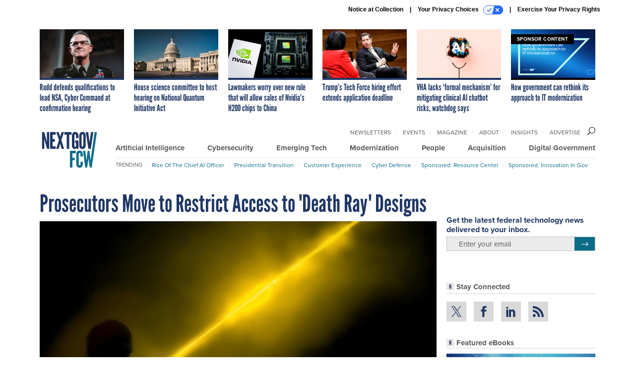

--- FILE ---
content_type: text/html; charset=utf-8
request_url: https://www.google.com/recaptcha/api2/anchor?ar=1&k=6LdOl7YqAAAAABKtsfQAMJd68i9_0s1IP1QM3v7N&co=aHR0cHM6Ly93d3cubmV4dGdvdi5jb206NDQz&hl=en&v=PoyoqOPhxBO7pBk68S4YbpHZ&size=normal&anchor-ms=20000&execute-ms=30000&cb=st7ge4lljzii
body_size: 49205
content:
<!DOCTYPE HTML><html dir="ltr" lang="en"><head><meta http-equiv="Content-Type" content="text/html; charset=UTF-8">
<meta http-equiv="X-UA-Compatible" content="IE=edge">
<title>reCAPTCHA</title>
<style type="text/css">
/* cyrillic-ext */
@font-face {
  font-family: 'Roboto';
  font-style: normal;
  font-weight: 400;
  font-stretch: 100%;
  src: url(//fonts.gstatic.com/s/roboto/v48/KFO7CnqEu92Fr1ME7kSn66aGLdTylUAMa3GUBHMdazTgWw.woff2) format('woff2');
  unicode-range: U+0460-052F, U+1C80-1C8A, U+20B4, U+2DE0-2DFF, U+A640-A69F, U+FE2E-FE2F;
}
/* cyrillic */
@font-face {
  font-family: 'Roboto';
  font-style: normal;
  font-weight: 400;
  font-stretch: 100%;
  src: url(//fonts.gstatic.com/s/roboto/v48/KFO7CnqEu92Fr1ME7kSn66aGLdTylUAMa3iUBHMdazTgWw.woff2) format('woff2');
  unicode-range: U+0301, U+0400-045F, U+0490-0491, U+04B0-04B1, U+2116;
}
/* greek-ext */
@font-face {
  font-family: 'Roboto';
  font-style: normal;
  font-weight: 400;
  font-stretch: 100%;
  src: url(//fonts.gstatic.com/s/roboto/v48/KFO7CnqEu92Fr1ME7kSn66aGLdTylUAMa3CUBHMdazTgWw.woff2) format('woff2');
  unicode-range: U+1F00-1FFF;
}
/* greek */
@font-face {
  font-family: 'Roboto';
  font-style: normal;
  font-weight: 400;
  font-stretch: 100%;
  src: url(//fonts.gstatic.com/s/roboto/v48/KFO7CnqEu92Fr1ME7kSn66aGLdTylUAMa3-UBHMdazTgWw.woff2) format('woff2');
  unicode-range: U+0370-0377, U+037A-037F, U+0384-038A, U+038C, U+038E-03A1, U+03A3-03FF;
}
/* math */
@font-face {
  font-family: 'Roboto';
  font-style: normal;
  font-weight: 400;
  font-stretch: 100%;
  src: url(//fonts.gstatic.com/s/roboto/v48/KFO7CnqEu92Fr1ME7kSn66aGLdTylUAMawCUBHMdazTgWw.woff2) format('woff2');
  unicode-range: U+0302-0303, U+0305, U+0307-0308, U+0310, U+0312, U+0315, U+031A, U+0326-0327, U+032C, U+032F-0330, U+0332-0333, U+0338, U+033A, U+0346, U+034D, U+0391-03A1, U+03A3-03A9, U+03B1-03C9, U+03D1, U+03D5-03D6, U+03F0-03F1, U+03F4-03F5, U+2016-2017, U+2034-2038, U+203C, U+2040, U+2043, U+2047, U+2050, U+2057, U+205F, U+2070-2071, U+2074-208E, U+2090-209C, U+20D0-20DC, U+20E1, U+20E5-20EF, U+2100-2112, U+2114-2115, U+2117-2121, U+2123-214F, U+2190, U+2192, U+2194-21AE, U+21B0-21E5, U+21F1-21F2, U+21F4-2211, U+2213-2214, U+2216-22FF, U+2308-230B, U+2310, U+2319, U+231C-2321, U+2336-237A, U+237C, U+2395, U+239B-23B7, U+23D0, U+23DC-23E1, U+2474-2475, U+25AF, U+25B3, U+25B7, U+25BD, U+25C1, U+25CA, U+25CC, U+25FB, U+266D-266F, U+27C0-27FF, U+2900-2AFF, U+2B0E-2B11, U+2B30-2B4C, U+2BFE, U+3030, U+FF5B, U+FF5D, U+1D400-1D7FF, U+1EE00-1EEFF;
}
/* symbols */
@font-face {
  font-family: 'Roboto';
  font-style: normal;
  font-weight: 400;
  font-stretch: 100%;
  src: url(//fonts.gstatic.com/s/roboto/v48/KFO7CnqEu92Fr1ME7kSn66aGLdTylUAMaxKUBHMdazTgWw.woff2) format('woff2');
  unicode-range: U+0001-000C, U+000E-001F, U+007F-009F, U+20DD-20E0, U+20E2-20E4, U+2150-218F, U+2190, U+2192, U+2194-2199, U+21AF, U+21E6-21F0, U+21F3, U+2218-2219, U+2299, U+22C4-22C6, U+2300-243F, U+2440-244A, U+2460-24FF, U+25A0-27BF, U+2800-28FF, U+2921-2922, U+2981, U+29BF, U+29EB, U+2B00-2BFF, U+4DC0-4DFF, U+FFF9-FFFB, U+10140-1018E, U+10190-1019C, U+101A0, U+101D0-101FD, U+102E0-102FB, U+10E60-10E7E, U+1D2C0-1D2D3, U+1D2E0-1D37F, U+1F000-1F0FF, U+1F100-1F1AD, U+1F1E6-1F1FF, U+1F30D-1F30F, U+1F315, U+1F31C, U+1F31E, U+1F320-1F32C, U+1F336, U+1F378, U+1F37D, U+1F382, U+1F393-1F39F, U+1F3A7-1F3A8, U+1F3AC-1F3AF, U+1F3C2, U+1F3C4-1F3C6, U+1F3CA-1F3CE, U+1F3D4-1F3E0, U+1F3ED, U+1F3F1-1F3F3, U+1F3F5-1F3F7, U+1F408, U+1F415, U+1F41F, U+1F426, U+1F43F, U+1F441-1F442, U+1F444, U+1F446-1F449, U+1F44C-1F44E, U+1F453, U+1F46A, U+1F47D, U+1F4A3, U+1F4B0, U+1F4B3, U+1F4B9, U+1F4BB, U+1F4BF, U+1F4C8-1F4CB, U+1F4D6, U+1F4DA, U+1F4DF, U+1F4E3-1F4E6, U+1F4EA-1F4ED, U+1F4F7, U+1F4F9-1F4FB, U+1F4FD-1F4FE, U+1F503, U+1F507-1F50B, U+1F50D, U+1F512-1F513, U+1F53E-1F54A, U+1F54F-1F5FA, U+1F610, U+1F650-1F67F, U+1F687, U+1F68D, U+1F691, U+1F694, U+1F698, U+1F6AD, U+1F6B2, U+1F6B9-1F6BA, U+1F6BC, U+1F6C6-1F6CF, U+1F6D3-1F6D7, U+1F6E0-1F6EA, U+1F6F0-1F6F3, U+1F6F7-1F6FC, U+1F700-1F7FF, U+1F800-1F80B, U+1F810-1F847, U+1F850-1F859, U+1F860-1F887, U+1F890-1F8AD, U+1F8B0-1F8BB, U+1F8C0-1F8C1, U+1F900-1F90B, U+1F93B, U+1F946, U+1F984, U+1F996, U+1F9E9, U+1FA00-1FA6F, U+1FA70-1FA7C, U+1FA80-1FA89, U+1FA8F-1FAC6, U+1FACE-1FADC, U+1FADF-1FAE9, U+1FAF0-1FAF8, U+1FB00-1FBFF;
}
/* vietnamese */
@font-face {
  font-family: 'Roboto';
  font-style: normal;
  font-weight: 400;
  font-stretch: 100%;
  src: url(//fonts.gstatic.com/s/roboto/v48/KFO7CnqEu92Fr1ME7kSn66aGLdTylUAMa3OUBHMdazTgWw.woff2) format('woff2');
  unicode-range: U+0102-0103, U+0110-0111, U+0128-0129, U+0168-0169, U+01A0-01A1, U+01AF-01B0, U+0300-0301, U+0303-0304, U+0308-0309, U+0323, U+0329, U+1EA0-1EF9, U+20AB;
}
/* latin-ext */
@font-face {
  font-family: 'Roboto';
  font-style: normal;
  font-weight: 400;
  font-stretch: 100%;
  src: url(//fonts.gstatic.com/s/roboto/v48/KFO7CnqEu92Fr1ME7kSn66aGLdTylUAMa3KUBHMdazTgWw.woff2) format('woff2');
  unicode-range: U+0100-02BA, U+02BD-02C5, U+02C7-02CC, U+02CE-02D7, U+02DD-02FF, U+0304, U+0308, U+0329, U+1D00-1DBF, U+1E00-1E9F, U+1EF2-1EFF, U+2020, U+20A0-20AB, U+20AD-20C0, U+2113, U+2C60-2C7F, U+A720-A7FF;
}
/* latin */
@font-face {
  font-family: 'Roboto';
  font-style: normal;
  font-weight: 400;
  font-stretch: 100%;
  src: url(//fonts.gstatic.com/s/roboto/v48/KFO7CnqEu92Fr1ME7kSn66aGLdTylUAMa3yUBHMdazQ.woff2) format('woff2');
  unicode-range: U+0000-00FF, U+0131, U+0152-0153, U+02BB-02BC, U+02C6, U+02DA, U+02DC, U+0304, U+0308, U+0329, U+2000-206F, U+20AC, U+2122, U+2191, U+2193, U+2212, U+2215, U+FEFF, U+FFFD;
}
/* cyrillic-ext */
@font-face {
  font-family: 'Roboto';
  font-style: normal;
  font-weight: 500;
  font-stretch: 100%;
  src: url(//fonts.gstatic.com/s/roboto/v48/KFO7CnqEu92Fr1ME7kSn66aGLdTylUAMa3GUBHMdazTgWw.woff2) format('woff2');
  unicode-range: U+0460-052F, U+1C80-1C8A, U+20B4, U+2DE0-2DFF, U+A640-A69F, U+FE2E-FE2F;
}
/* cyrillic */
@font-face {
  font-family: 'Roboto';
  font-style: normal;
  font-weight: 500;
  font-stretch: 100%;
  src: url(//fonts.gstatic.com/s/roboto/v48/KFO7CnqEu92Fr1ME7kSn66aGLdTylUAMa3iUBHMdazTgWw.woff2) format('woff2');
  unicode-range: U+0301, U+0400-045F, U+0490-0491, U+04B0-04B1, U+2116;
}
/* greek-ext */
@font-face {
  font-family: 'Roboto';
  font-style: normal;
  font-weight: 500;
  font-stretch: 100%;
  src: url(//fonts.gstatic.com/s/roboto/v48/KFO7CnqEu92Fr1ME7kSn66aGLdTylUAMa3CUBHMdazTgWw.woff2) format('woff2');
  unicode-range: U+1F00-1FFF;
}
/* greek */
@font-face {
  font-family: 'Roboto';
  font-style: normal;
  font-weight: 500;
  font-stretch: 100%;
  src: url(//fonts.gstatic.com/s/roboto/v48/KFO7CnqEu92Fr1ME7kSn66aGLdTylUAMa3-UBHMdazTgWw.woff2) format('woff2');
  unicode-range: U+0370-0377, U+037A-037F, U+0384-038A, U+038C, U+038E-03A1, U+03A3-03FF;
}
/* math */
@font-face {
  font-family: 'Roboto';
  font-style: normal;
  font-weight: 500;
  font-stretch: 100%;
  src: url(//fonts.gstatic.com/s/roboto/v48/KFO7CnqEu92Fr1ME7kSn66aGLdTylUAMawCUBHMdazTgWw.woff2) format('woff2');
  unicode-range: U+0302-0303, U+0305, U+0307-0308, U+0310, U+0312, U+0315, U+031A, U+0326-0327, U+032C, U+032F-0330, U+0332-0333, U+0338, U+033A, U+0346, U+034D, U+0391-03A1, U+03A3-03A9, U+03B1-03C9, U+03D1, U+03D5-03D6, U+03F0-03F1, U+03F4-03F5, U+2016-2017, U+2034-2038, U+203C, U+2040, U+2043, U+2047, U+2050, U+2057, U+205F, U+2070-2071, U+2074-208E, U+2090-209C, U+20D0-20DC, U+20E1, U+20E5-20EF, U+2100-2112, U+2114-2115, U+2117-2121, U+2123-214F, U+2190, U+2192, U+2194-21AE, U+21B0-21E5, U+21F1-21F2, U+21F4-2211, U+2213-2214, U+2216-22FF, U+2308-230B, U+2310, U+2319, U+231C-2321, U+2336-237A, U+237C, U+2395, U+239B-23B7, U+23D0, U+23DC-23E1, U+2474-2475, U+25AF, U+25B3, U+25B7, U+25BD, U+25C1, U+25CA, U+25CC, U+25FB, U+266D-266F, U+27C0-27FF, U+2900-2AFF, U+2B0E-2B11, U+2B30-2B4C, U+2BFE, U+3030, U+FF5B, U+FF5D, U+1D400-1D7FF, U+1EE00-1EEFF;
}
/* symbols */
@font-face {
  font-family: 'Roboto';
  font-style: normal;
  font-weight: 500;
  font-stretch: 100%;
  src: url(//fonts.gstatic.com/s/roboto/v48/KFO7CnqEu92Fr1ME7kSn66aGLdTylUAMaxKUBHMdazTgWw.woff2) format('woff2');
  unicode-range: U+0001-000C, U+000E-001F, U+007F-009F, U+20DD-20E0, U+20E2-20E4, U+2150-218F, U+2190, U+2192, U+2194-2199, U+21AF, U+21E6-21F0, U+21F3, U+2218-2219, U+2299, U+22C4-22C6, U+2300-243F, U+2440-244A, U+2460-24FF, U+25A0-27BF, U+2800-28FF, U+2921-2922, U+2981, U+29BF, U+29EB, U+2B00-2BFF, U+4DC0-4DFF, U+FFF9-FFFB, U+10140-1018E, U+10190-1019C, U+101A0, U+101D0-101FD, U+102E0-102FB, U+10E60-10E7E, U+1D2C0-1D2D3, U+1D2E0-1D37F, U+1F000-1F0FF, U+1F100-1F1AD, U+1F1E6-1F1FF, U+1F30D-1F30F, U+1F315, U+1F31C, U+1F31E, U+1F320-1F32C, U+1F336, U+1F378, U+1F37D, U+1F382, U+1F393-1F39F, U+1F3A7-1F3A8, U+1F3AC-1F3AF, U+1F3C2, U+1F3C4-1F3C6, U+1F3CA-1F3CE, U+1F3D4-1F3E0, U+1F3ED, U+1F3F1-1F3F3, U+1F3F5-1F3F7, U+1F408, U+1F415, U+1F41F, U+1F426, U+1F43F, U+1F441-1F442, U+1F444, U+1F446-1F449, U+1F44C-1F44E, U+1F453, U+1F46A, U+1F47D, U+1F4A3, U+1F4B0, U+1F4B3, U+1F4B9, U+1F4BB, U+1F4BF, U+1F4C8-1F4CB, U+1F4D6, U+1F4DA, U+1F4DF, U+1F4E3-1F4E6, U+1F4EA-1F4ED, U+1F4F7, U+1F4F9-1F4FB, U+1F4FD-1F4FE, U+1F503, U+1F507-1F50B, U+1F50D, U+1F512-1F513, U+1F53E-1F54A, U+1F54F-1F5FA, U+1F610, U+1F650-1F67F, U+1F687, U+1F68D, U+1F691, U+1F694, U+1F698, U+1F6AD, U+1F6B2, U+1F6B9-1F6BA, U+1F6BC, U+1F6C6-1F6CF, U+1F6D3-1F6D7, U+1F6E0-1F6EA, U+1F6F0-1F6F3, U+1F6F7-1F6FC, U+1F700-1F7FF, U+1F800-1F80B, U+1F810-1F847, U+1F850-1F859, U+1F860-1F887, U+1F890-1F8AD, U+1F8B0-1F8BB, U+1F8C0-1F8C1, U+1F900-1F90B, U+1F93B, U+1F946, U+1F984, U+1F996, U+1F9E9, U+1FA00-1FA6F, U+1FA70-1FA7C, U+1FA80-1FA89, U+1FA8F-1FAC6, U+1FACE-1FADC, U+1FADF-1FAE9, U+1FAF0-1FAF8, U+1FB00-1FBFF;
}
/* vietnamese */
@font-face {
  font-family: 'Roboto';
  font-style: normal;
  font-weight: 500;
  font-stretch: 100%;
  src: url(//fonts.gstatic.com/s/roboto/v48/KFO7CnqEu92Fr1ME7kSn66aGLdTylUAMa3OUBHMdazTgWw.woff2) format('woff2');
  unicode-range: U+0102-0103, U+0110-0111, U+0128-0129, U+0168-0169, U+01A0-01A1, U+01AF-01B0, U+0300-0301, U+0303-0304, U+0308-0309, U+0323, U+0329, U+1EA0-1EF9, U+20AB;
}
/* latin-ext */
@font-face {
  font-family: 'Roboto';
  font-style: normal;
  font-weight: 500;
  font-stretch: 100%;
  src: url(//fonts.gstatic.com/s/roboto/v48/KFO7CnqEu92Fr1ME7kSn66aGLdTylUAMa3KUBHMdazTgWw.woff2) format('woff2');
  unicode-range: U+0100-02BA, U+02BD-02C5, U+02C7-02CC, U+02CE-02D7, U+02DD-02FF, U+0304, U+0308, U+0329, U+1D00-1DBF, U+1E00-1E9F, U+1EF2-1EFF, U+2020, U+20A0-20AB, U+20AD-20C0, U+2113, U+2C60-2C7F, U+A720-A7FF;
}
/* latin */
@font-face {
  font-family: 'Roboto';
  font-style: normal;
  font-weight: 500;
  font-stretch: 100%;
  src: url(//fonts.gstatic.com/s/roboto/v48/KFO7CnqEu92Fr1ME7kSn66aGLdTylUAMa3yUBHMdazQ.woff2) format('woff2');
  unicode-range: U+0000-00FF, U+0131, U+0152-0153, U+02BB-02BC, U+02C6, U+02DA, U+02DC, U+0304, U+0308, U+0329, U+2000-206F, U+20AC, U+2122, U+2191, U+2193, U+2212, U+2215, U+FEFF, U+FFFD;
}
/* cyrillic-ext */
@font-face {
  font-family: 'Roboto';
  font-style: normal;
  font-weight: 900;
  font-stretch: 100%;
  src: url(//fonts.gstatic.com/s/roboto/v48/KFO7CnqEu92Fr1ME7kSn66aGLdTylUAMa3GUBHMdazTgWw.woff2) format('woff2');
  unicode-range: U+0460-052F, U+1C80-1C8A, U+20B4, U+2DE0-2DFF, U+A640-A69F, U+FE2E-FE2F;
}
/* cyrillic */
@font-face {
  font-family: 'Roboto';
  font-style: normal;
  font-weight: 900;
  font-stretch: 100%;
  src: url(//fonts.gstatic.com/s/roboto/v48/KFO7CnqEu92Fr1ME7kSn66aGLdTylUAMa3iUBHMdazTgWw.woff2) format('woff2');
  unicode-range: U+0301, U+0400-045F, U+0490-0491, U+04B0-04B1, U+2116;
}
/* greek-ext */
@font-face {
  font-family: 'Roboto';
  font-style: normal;
  font-weight: 900;
  font-stretch: 100%;
  src: url(//fonts.gstatic.com/s/roboto/v48/KFO7CnqEu92Fr1ME7kSn66aGLdTylUAMa3CUBHMdazTgWw.woff2) format('woff2');
  unicode-range: U+1F00-1FFF;
}
/* greek */
@font-face {
  font-family: 'Roboto';
  font-style: normal;
  font-weight: 900;
  font-stretch: 100%;
  src: url(//fonts.gstatic.com/s/roboto/v48/KFO7CnqEu92Fr1ME7kSn66aGLdTylUAMa3-UBHMdazTgWw.woff2) format('woff2');
  unicode-range: U+0370-0377, U+037A-037F, U+0384-038A, U+038C, U+038E-03A1, U+03A3-03FF;
}
/* math */
@font-face {
  font-family: 'Roboto';
  font-style: normal;
  font-weight: 900;
  font-stretch: 100%;
  src: url(//fonts.gstatic.com/s/roboto/v48/KFO7CnqEu92Fr1ME7kSn66aGLdTylUAMawCUBHMdazTgWw.woff2) format('woff2');
  unicode-range: U+0302-0303, U+0305, U+0307-0308, U+0310, U+0312, U+0315, U+031A, U+0326-0327, U+032C, U+032F-0330, U+0332-0333, U+0338, U+033A, U+0346, U+034D, U+0391-03A1, U+03A3-03A9, U+03B1-03C9, U+03D1, U+03D5-03D6, U+03F0-03F1, U+03F4-03F5, U+2016-2017, U+2034-2038, U+203C, U+2040, U+2043, U+2047, U+2050, U+2057, U+205F, U+2070-2071, U+2074-208E, U+2090-209C, U+20D0-20DC, U+20E1, U+20E5-20EF, U+2100-2112, U+2114-2115, U+2117-2121, U+2123-214F, U+2190, U+2192, U+2194-21AE, U+21B0-21E5, U+21F1-21F2, U+21F4-2211, U+2213-2214, U+2216-22FF, U+2308-230B, U+2310, U+2319, U+231C-2321, U+2336-237A, U+237C, U+2395, U+239B-23B7, U+23D0, U+23DC-23E1, U+2474-2475, U+25AF, U+25B3, U+25B7, U+25BD, U+25C1, U+25CA, U+25CC, U+25FB, U+266D-266F, U+27C0-27FF, U+2900-2AFF, U+2B0E-2B11, U+2B30-2B4C, U+2BFE, U+3030, U+FF5B, U+FF5D, U+1D400-1D7FF, U+1EE00-1EEFF;
}
/* symbols */
@font-face {
  font-family: 'Roboto';
  font-style: normal;
  font-weight: 900;
  font-stretch: 100%;
  src: url(//fonts.gstatic.com/s/roboto/v48/KFO7CnqEu92Fr1ME7kSn66aGLdTylUAMaxKUBHMdazTgWw.woff2) format('woff2');
  unicode-range: U+0001-000C, U+000E-001F, U+007F-009F, U+20DD-20E0, U+20E2-20E4, U+2150-218F, U+2190, U+2192, U+2194-2199, U+21AF, U+21E6-21F0, U+21F3, U+2218-2219, U+2299, U+22C4-22C6, U+2300-243F, U+2440-244A, U+2460-24FF, U+25A0-27BF, U+2800-28FF, U+2921-2922, U+2981, U+29BF, U+29EB, U+2B00-2BFF, U+4DC0-4DFF, U+FFF9-FFFB, U+10140-1018E, U+10190-1019C, U+101A0, U+101D0-101FD, U+102E0-102FB, U+10E60-10E7E, U+1D2C0-1D2D3, U+1D2E0-1D37F, U+1F000-1F0FF, U+1F100-1F1AD, U+1F1E6-1F1FF, U+1F30D-1F30F, U+1F315, U+1F31C, U+1F31E, U+1F320-1F32C, U+1F336, U+1F378, U+1F37D, U+1F382, U+1F393-1F39F, U+1F3A7-1F3A8, U+1F3AC-1F3AF, U+1F3C2, U+1F3C4-1F3C6, U+1F3CA-1F3CE, U+1F3D4-1F3E0, U+1F3ED, U+1F3F1-1F3F3, U+1F3F5-1F3F7, U+1F408, U+1F415, U+1F41F, U+1F426, U+1F43F, U+1F441-1F442, U+1F444, U+1F446-1F449, U+1F44C-1F44E, U+1F453, U+1F46A, U+1F47D, U+1F4A3, U+1F4B0, U+1F4B3, U+1F4B9, U+1F4BB, U+1F4BF, U+1F4C8-1F4CB, U+1F4D6, U+1F4DA, U+1F4DF, U+1F4E3-1F4E6, U+1F4EA-1F4ED, U+1F4F7, U+1F4F9-1F4FB, U+1F4FD-1F4FE, U+1F503, U+1F507-1F50B, U+1F50D, U+1F512-1F513, U+1F53E-1F54A, U+1F54F-1F5FA, U+1F610, U+1F650-1F67F, U+1F687, U+1F68D, U+1F691, U+1F694, U+1F698, U+1F6AD, U+1F6B2, U+1F6B9-1F6BA, U+1F6BC, U+1F6C6-1F6CF, U+1F6D3-1F6D7, U+1F6E0-1F6EA, U+1F6F0-1F6F3, U+1F6F7-1F6FC, U+1F700-1F7FF, U+1F800-1F80B, U+1F810-1F847, U+1F850-1F859, U+1F860-1F887, U+1F890-1F8AD, U+1F8B0-1F8BB, U+1F8C0-1F8C1, U+1F900-1F90B, U+1F93B, U+1F946, U+1F984, U+1F996, U+1F9E9, U+1FA00-1FA6F, U+1FA70-1FA7C, U+1FA80-1FA89, U+1FA8F-1FAC6, U+1FACE-1FADC, U+1FADF-1FAE9, U+1FAF0-1FAF8, U+1FB00-1FBFF;
}
/* vietnamese */
@font-face {
  font-family: 'Roboto';
  font-style: normal;
  font-weight: 900;
  font-stretch: 100%;
  src: url(//fonts.gstatic.com/s/roboto/v48/KFO7CnqEu92Fr1ME7kSn66aGLdTylUAMa3OUBHMdazTgWw.woff2) format('woff2');
  unicode-range: U+0102-0103, U+0110-0111, U+0128-0129, U+0168-0169, U+01A0-01A1, U+01AF-01B0, U+0300-0301, U+0303-0304, U+0308-0309, U+0323, U+0329, U+1EA0-1EF9, U+20AB;
}
/* latin-ext */
@font-face {
  font-family: 'Roboto';
  font-style: normal;
  font-weight: 900;
  font-stretch: 100%;
  src: url(//fonts.gstatic.com/s/roboto/v48/KFO7CnqEu92Fr1ME7kSn66aGLdTylUAMa3KUBHMdazTgWw.woff2) format('woff2');
  unicode-range: U+0100-02BA, U+02BD-02C5, U+02C7-02CC, U+02CE-02D7, U+02DD-02FF, U+0304, U+0308, U+0329, U+1D00-1DBF, U+1E00-1E9F, U+1EF2-1EFF, U+2020, U+20A0-20AB, U+20AD-20C0, U+2113, U+2C60-2C7F, U+A720-A7FF;
}
/* latin */
@font-face {
  font-family: 'Roboto';
  font-style: normal;
  font-weight: 900;
  font-stretch: 100%;
  src: url(//fonts.gstatic.com/s/roboto/v48/KFO7CnqEu92Fr1ME7kSn66aGLdTylUAMa3yUBHMdazQ.woff2) format('woff2');
  unicode-range: U+0000-00FF, U+0131, U+0152-0153, U+02BB-02BC, U+02C6, U+02DA, U+02DC, U+0304, U+0308, U+0329, U+2000-206F, U+20AC, U+2122, U+2191, U+2193, U+2212, U+2215, U+FEFF, U+FFFD;
}

</style>
<link rel="stylesheet" type="text/css" href="https://www.gstatic.com/recaptcha/releases/PoyoqOPhxBO7pBk68S4YbpHZ/styles__ltr.css">
<script nonce="UPD8SsExnNgWrmW0WgtFVQ" type="text/javascript">window['__recaptcha_api'] = 'https://www.google.com/recaptcha/api2/';</script>
<script type="text/javascript" src="https://www.gstatic.com/recaptcha/releases/PoyoqOPhxBO7pBk68S4YbpHZ/recaptcha__en.js" nonce="UPD8SsExnNgWrmW0WgtFVQ">
      
    </script></head>
<body><div id="rc-anchor-alert" class="rc-anchor-alert"></div>
<input type="hidden" id="recaptcha-token" value="[base64]">
<script type="text/javascript" nonce="UPD8SsExnNgWrmW0WgtFVQ">
      recaptcha.anchor.Main.init("[\x22ainput\x22,[\x22bgdata\x22,\x22\x22,\[base64]/[base64]/[base64]/[base64]/[base64]/[base64]/[base64]/[base64]/[base64]/[base64]\\u003d\x22,\[base64]\x22,\x22w5jCrcKuw5PCs8Oww5HDjldxdHUMW8KHwpsqdWjCjQ/DmjLCk8K6O8K4w60YfcKxAsK8U8KOYFpCNcOYKkFoPxHCizvDtDRRM8Ovw5fDjMOuw6YfK2zDgG8qwrDDlB/Co0Bdwq3DosKaHDXDqVPCoMOZOHPDnnzCmcOxPsO0VcKuw53DrMKewos5w4nCg8ONfB/CjSDCjUHCk1Npw6PDilAFaUgXCcOyd8Kpw5XDm8KuAsOOwqsyNMO6wozDnsKWw4fDpcKuwofCoAPCkgrCuEVxIFzDpDXChADCqsORMcKgQHY/JXvCoMOIPVDDksO+w7HDt8OBHTINwpPDlQDDjsKyw65pw6M0FsKfNsK6cMK6HTnDgk3Cg8OOJE5rw4NpwqtXwpvDulsyYFc/EMO1w7FNQC/CncKQZsKSB8Kfw7J7w7PDvBDCrlnChRXDnsKVLcK1PWprIRhadcK4LMOgEcOZOXQRw4fCqG/DqcOaXMKVwpnChMO9wqpsecKYwp3Csx7CgMKRwq3CgDFrwptTw6bCvsKxw4vCrn3DmyMmwqvCrcKNw6YcwpXDiAkOwrDCsHJZNsOLGMO3w4dQw7d2w57CjcOEAAl6w5hPw73Cg3DDgFvDll/Dg2wdw4diYsKldX/DjCscZXIoR8KUwpLCkyp1w4/DgsO1w4zDhGVZJVU8w7LDskjDv0s/CiJ7XsKXwqAgasOkw57DsBsGEcOewqvCo8KqR8OPCcO0wrxaZ8OgKQg6a8O8w6XCicKtwq97w5UrQW7CtSnDocKQw6bDncO/[base64]/CsH8RXsKHbzMmw5/CsRxGRMOSwqbChVrDozwcwpJewr0zLXXCtkDDn2XDvgfDmFzDkTHCicOKwpIdw4hkw4bCgkVEwr1XwrbCtGHCq8KswojCgcOESMOJwo5cIB52wpnCv8O+w5kcw7rCisK9JzfDrirDpWDCl8O4NMOrw5ZHw7B2wpp1w68rw4sPw4jCpsKgYMOBwo/DtMOkf8KCf8KTB8KwM8OVw6XCpVBJw4UewpMcwrHDumDCvk3CvjLDqkLDtCXCtBIoc34/[base64]/Cgxk4wrcMwpdXw4bDhAFbRsKEw6/CqcOWeX4TbMKmw5lew5zCp1U0wqDDqMOuwp7CkcKbw5rCusOvIMKTwpRzwq4Lwptyw5jCjA88w6LCjR/DlGXDng5/QMKBwoptw6VQLcOkwrzCpcKoDj7Dvzg2SFnCucO2FsKhwpTDtTfCimM6YMKkw5NNwqxSPCo7wo/DjcKAPMKDWsOuwr8qwofDr2zCkcKmCBfCoyDCk8Oww71fMjrDhW1nwqoUw5gINELCssOJw5J6aFDCtsKmQg7DtlgcwrrCkWHCskLDr0g/wqDDg0jDpANNU0REw73DjwPDnMKMKj5KNMKWBX7DvcK8w4nDihrDnsKxRVBCwrJDwplKWyPCpDTCjMO6w68/wrXChRDDnCZywrzDgltIGn9gwo8vwozDtcOKw6guw59NYcOQcnA8OUhwW3fCk8KBw4EfwqoRwqrDh8O1GMKoa8KaGHnDuFzDsMO6PDM/HzoOwqRVHkPDucKMW8K6wqbDqU3CmMKawpXDjcKRwrDDrDvDl8OxXQ/CmsKlwqPDvsKmw5nDgMO7fCvCs3PDlsOsw6rCiMOdRcKkwofDvU4/[base64]/Chz5sesOlSG3DgMKwQSdadMOtwp8zNyAwccO6w6jDoTjDl8OPcMOxXcOzGsOtw71eaQM0fRkZXyhSworDm24sCg5yw6xCw4czw7jDuQVTdgJGB3XCucKywp9rUwZDOcOywoHDsGHDhsO0DUrDix1ZNRtNwqLCvCQ+wpEfSWLCu8O1wr/CsQjCnivDpgMjw5DDtMK3w5oDw7BEJ2TCrcK4w6/Du8O4QsOaIsOowplTw7wvdSLDrsKxwpPClAAPeCfClsOrDsKaw5Brw7zClF4ZT8ONOMK0P0vCvk5fInnDvHvDmcORwqMeUsKLUsKIw7tENMOfJ8ONw6XCm0HCo8OLw6klfMOjaw0QK8K2w6/[base64]/Cj8OfbsK/w4JMw5c1VHPCtMKZYj4mYEPClgXDncOUw4zCvcOswrnCuMOEQsOGwrLCpxDCngjDlVZBwo/DhcKvH8KjKcK2QEs5wrgpw7Z+djjDoRh2w53CrwzCmEBTwpPDgwPDoQlxw4jDmVM+w5wRw5jDojHCrhg/w53Cvk59ETRZLljCjB0kFsOCcF/[base64]/[base64]/SVfCu8KHwoHDqz/[base64]/CucOlBMK5R8Okw6ZfwpnDicKaw7zDoCUaD8OvwqdKwqbCtQEqw5zCiCfCtcKHwqUlwp/DgRLDlDp9woVCTcKjw5PDlmbDusKfwp7DqsOyw54VLcOgwocsG8KmWMOzScKRwpPDpixhw4xNZkN0A00RdBnDjMKSBADDi8OUasO2w7/[base64]/[base64]/CjWQ+w7zCosK3GH57fVjDj2/DiMKOw7XDlcKDw6V4G2UVwr7DgyXCg8KqB2VmwoXCo8Kbw7NbH34UwqbDqXrCgcOBwp8sHcK+TsK9w6PDinzDtMKZwqJ7wrk7J8OSw40cCcK5w6HCsMKdwq/CuljDvMKiwq4Xwo9Gwo1+YsO1w5FtwqjCmzt+CGLDvcKDwoUuPGYUw6XDlk/CksOlw7I5w43DnTTDmyJUSEXDgGbDvmALF0HDlXDCscKewobDnMKYw6IWXsOdWMOgwpDDkCbCjGXCjxPDmxHDq3jCqcO1w5htwpFlw6VxYz/[base64]/wr7ChQjCpMKZwp5nMMKOQFNswrfCn8KcKcKZf3lAIcOLw552IsKmPsKPwrQ6ExNLesOdG8OKwps5M8KqdcOTw5wLw4LDpCfCq8ONw47CgCPDr8OvDh7CpsKaDMK7A8OYw5TDnTRTJMKrwrrDnMKPDcO1wpcLw4HCtCcjw5wqcMK9wo/Ct8OLQsObZmPCn2MaVjxtRCDCqxrChMKdbUVAw6fDqH9Xwp7CtcKGw6nCkMKiHWjCiA7DtxLDm29NfsO7Ngstwo7CssOcAcO5GWcpVcO/wqQnwoTDhMKeb8KIeRHDiRPDvsOJLMOUCMOAw542w5DDiRE4S8OOw7cTwqwxwpFPw6QPw79KwpbCvsKbHWfCkFt2D3jCiGvDhEEvXzdZwr0tw6TCj8O4wpAGCcKBJhcjOMKTFcOtX8Kewrk/wqRtQMOOG2JuwprCjsKZwp7Do2lTWnrDiht5O8KiRWnCjGnDglPCosOjXcO/wozCsMKRXMK8RUTDlMKVwp9zw69LbsO3wpzCuzPCs8KUM1J5w59Cw67CsznCrQPClx5cwrYRMkzCk8OvwpnCt8KjZcOzw6XCmizDh2F7bx3DvQ4yRldOwq7CkcODMsK9w7gEw5TCo3jCscOsPUXCqcOowq/CnVoZw5FCwq7Do3bDj8OBwp9ZwqMwLTnDjzDDisKew6o4w6nCtcKswojCsMKoACsTwp7DujxuAWfCvMK1FMO5PMOxwqpWXsOkHcKTwrs6aVFgFQpwwpjCsi7CkFI5JsOyRm7Du8KIC2jChMOiLcO0wokiX3LClEQvfh7DszNywrF/w4TDkk42wpc/f8KzeGgeJ8O5w4sJw6hyVyBNCMOqw7A0RMKWY8KMesKoQyPCv8O7w7R6w7TDmMOAw67Ds8KAbyDDmsK8K8OwNcKiIn3DnwPDn8Ojw5/Ck8O+w4tkw7/DjMOcw6TCmcOAXXhNHMK0woZvwpHCgXIme0jDtEErRsOiwoLDnMKJw5YpdsK1FMO6VsK4w4jCoC5ODsOAw6XCqETCmcOjaCMywoHDsg8jP8Ofe2bCk8Kuw50dwqZQwpzDoDVIw6zDo8OHw57Dp05OwojDkcODJElMwpnCksK/fMK8wrZzU08gw58Cw7rDvy8HwpXCpiBAdhLDkS7Ciw/[base64]/DjsKDbX1sGcKDwokUwoDDrwrDjXTDl8KkwqIoJSE1b1ANwqhHwoEWw6hFwqFwaGRRNGLCmlg7wrpsw5RlwqHCqsKEw4/DkSzDuMKbNCzCmwbDocK+w5l9w5ZNHCTCrMOiRxl/Hh9THGDCmHNyw7bCksOCA8KFDsKyTiY2w40ZwqTDj8OpwppDOsOkwpJ7W8ONw44aw5BSBTE3wozCjcOWwqvCnMKOfMO3w4k/wqLDiMORwp9pwqMxwojDow0ITxPCk8KDT8KPwphmUMKMCcKuWgvDmsK2aUE/wpzCicKtesKDJmTDgTPDs8KHU8OmOMOgcMOXwrtTw53DjElww5gfdMODw5zDicOceg14w6TCncOjU8KffVwZwpJtacOgwq58G8KlNcOGwqcIw6vCiWcDCcOsOMOgFljDjsKWecOzw7/DqCAoK1dqJkBsIgwzw4LDtzRmTsOrw7XDisOEw6fDvcOOQsO6wonCssOnw6DDjiRYW8OBZT3DjcKJw7YNw5vDtMO2YcKZZxrDlTLCmWlNw7zCh8KEwqBANHY9GcO/[base64]/Cj8OAwqnDssOLw7zDjhPCiS/DicOcwpcLwp7CnsKlDUBUdcKDw4vDkDbDuTrCjBLCk8KGJTRiFlscaFZCwrgtw4NNwqvCq8KrwpVkw4zDnB/[base64]/elt+YnfCv0wgDsOKdMKAd0wMfksgwp9cwqTDlMK8Qh4bJ8KEwozDpMO5McK+wrfCmsKPXmbDsUdnw64JXGBsw40tw7rDh8O5UsKzbH5zN8KgwpAbVX18c1nDpcOhw6crw4jDiibDgTYmdj1QwphfwrLDgsOkwpw/[base64]/[base64]/w4UGwpXCs8K8PcOlw4TDiTLDmmnCjcOtI8K8YGsNw4TCoMOiwpPDjzc5w5TCpsK0wrcuTsKxRsOsHMOYDDxqUcKYw57Ch2h/aMOBESg8Tj/[base64]/DnsK3YUDCmMKKVh7Crh/[base64]/Cu8OhK8OCT8OuX8OmTThmH28Xw6p4DMK/w47CvnAAwo0fw6rDuMONe8KHw7ppw7PCmTHCiyQ5TQvCkm7Dry9iw647w5ULTG3CkMKhw53CtMKzwpRSw7rDjcKNw71CwpFfRcO+DcOtD8KeZMOtwrzCtcOlw4rDr8K5e0UxAB17wrDDisKBEljCqWZ8L8OYFsO9w5rCj8KgBsOIdMKXw5XDt8OYwr/CjMOTGycMw4R2wpRAPcKNVMK/acOuw5YbBMKRMRTCkQzDosO/wrcgUQPCrCLDpMOFPcOIRcKnG8OEw6MAG8K1QW0JVXfCt2zDusKEwrRlOnXCmCB2WD9XSB8FZMO/[base64]/CiUZ+w5/CswUKwp1jw4JhOnXCh8OiLsOcw7cvwqzCrMO8w7vCgnPDtcK1bcKKw5/Di8KWe8KmwqjCrjTDt8OIEmnDqX4DSsOiwpnCp8K5Gxxhw7xtwqc2RyAvWsOWwq3Do8KdwpfCqVvCl8OTw7lOOwbCvcK2ZcKJwpPCvzsdwobCo8O1wpkJVcOvwphpfMKGHQXDvsOlPSjDqmLCtnHDvQzDisO5w4s5wq/Dg1F2NhJdw7XChm7Cggw/GX4GSMOiXMK1c17DmMOYMEs2eiPDvGfDisK3w4o4wpHCgsKnwphYw4sVwr7CgV/[base64]/CpMK/asKDw6gIw5NtfcO0JlPDkMKNWMOURnXDo3NkJEBSa3vDtkY5H1zCqsOhBVZ7w7pAwqQXI3YyTcKwwqrCjnXCs8OHfjbCo8KgBk82wqQVwo01YcOrdMKkw6dCwoPCkcK5woUkwqoTw6w+G33CsGvCvMK0fxFGw7/CrCrCiMK2wroqA8Oiw6LCjHkWWsKbAFnCs8KCQMORw6d6w7Z2w4B5w6YEJcO9fCENwrA0w7jCrcOdZlwew6fCvEM2DMOiw5vCpcO7w54cUynCrsK2U8OeMybDj27Dtx7Cq8KSPx/[base64]/ClsKjwrvDuTbCnxnCm8Ozw53DnsKOScOhwo8vLS8icHLDmULClTV/wpbDm8KRXSwGT8OBw5TCoGvCigJUw6rDq0F1X8K3I23DnibCmMKBcsOBAxfCnsODa8KeYsKUw7TDhH0sJQnCrng7wopXwr/DgcKyGMKjO8KbEMOQw5LDncKCwqQ8w7VWw4LDhk7Djh5MXVhuw4Myw4HCjw9UC2kdWD5Hw7EJaHZxJ8OcwpHCrR/ClgonPMOOw6N8w7IkwqnCvcOrwrtWBErDssKpK33Cll0vwrVQw77ChcK4VcKJw4RPw77Cl3hFI8O9w6bDoDjDvAXDocKGw41Owo90J3tAwqLDj8KUw7/Crlhaw4fDvcKzwocaRANFwo/DpwfCkBNqw7nDvlPDjHB9w43DnB/Cr0IKw5nChxvDnsOuAMOQWcK2woXDhzXCncKMDcO6V1xPwpHCtUzCtcKvwrjDtsKGZ8KJwq3DsGZiNcKFw4XCvsKrF8OSw6bCi8OuGsKqwqclwqFKKBJERMKKRsOswqtPw5tnwoZkTzZ/YnjCmQbDhcKow5c6w6kRw53DvXdif1DCqX0HB8OkLwN0dsKgFsKawofCvMK2w57Dm28UbsOxwr/DrMOxST/Cuh4uwp/DvcOYNcKjDWgZw7PDliAMWgUhw5QfwoEmEsO/DsKIOgXDj8KOXDrDlMOxLljDnMOsPjxKFQ0TVMK0wrY0TV9cwoJZICDCmwsNIAcbVVlLJiHDl8OLw7rCocOrTsKiNH3CombDjsO+QsOiw43DoDRfNRI2wp7DnsOSVDbDhMKtwpsVWcKfw51CwrvCuVjDkcK/ewFDFiMYQ8OTbEIQwoLCkSXDuH7ChEPCgsKJw6jDmV5tVS0/wq7ClkFswoJGw4EWE8KmSx7CjMKieMOHwqh2McOXw5/[base64]/NsKfdyxEw7fCjUrCjMK9W8K9w5vCuU1WwqF/VFwBaTjCgsOMw58JwrDDosO8OlRXTMOfaBnDjX3DscKWQXZQETLCi8KBDSdYLRY0w7s7w5nDmSjDgMOCHcObZ0/DqsOqOzHDq8OYDwUQw43ClHTDtcOuwp7Dr8KXwpUaw5TDi8OoeBjDrH3DoD8Ywr83w4PCrhkVwpDCgj3CuEZfw6nDlz5ECMOdw4/[base64]/DiGLDsMOYw7t+wobDjcKkw6Rgwo8pKlHCvkLCnnvCusOQfsKNw781FTTDkcOGwqh5OArDqMKgw6PDnTjCv8Osw5bChsOzb2JTeMKXBxLClcOkw6QDEsOqw54PwpEQw7/CksOtM3HCqsKxSigdacOow4ZXWHFFHwDCiXLDu1oawol4wpJxOCAxUsO4wpRSEi/[base64]/[base64]/DmWTDgxvDtAbCgsOYwqzCi8OsQ8OkfsO6wq5qHGhcYsOFw6HDpcK7E8OlAwknCsOdw5kaw4LCqHgdwobDm8Okw6clw64vwoTCgDjDpR/Dih3DtcKvTcK+WgwTwqLDnGfDuS4rV07CmQ7CscO/wqTDs8KAHE5vwpPDpMOtYVbCp8O6w7dUw5pTe8KpcMO3JMK3w5VmQcO6wq59w5/Dn1xqAitPNsOvw5hMasOXSyEpNUM8a8KsYcOkwqQlw7M6wqNjfMOwHMOUIMOwd3rCowtlwpVIw7PCkMKPTQhnVsKmwrIcO0HDtF7CvCDDkxBGKjLCnDkoScKWc8KtB3fCncK/[base64]/wqzCh1hvwpDCqsKrw5Qpw73DssOVw4nCiHPCj8O8w6I1NyvDusOZcwNFKsKiw50nw5M5Bk5uwpAMwrEXcW3DjglPYcKjL8OYDsKBw5o+w7EQwrfDmWBQbDHDs1U/w5FwNQp4HMKiw6rDggcWWFfCiwXCkMO/PMO0w5zDksO/[base64]/DrcKLwqDDn8KSX8O1wpfDlmc0PcK/TsK5wpxSw4bDpcOIeHbDtMOuLi7DqsOkScO1AQt3w5jCpgPDgVbDm8Kcw5XDmsK8fmUiBcOtw6Y4SEJlwqbDsxA5VMK+w4PClMKtHUrDizNVRxjClzHDvMK4wq3CsgHCisKxw67CsnTCiC/DrUAdG8OrDD8IHkLCkgxadXY/wrvCocOZN31yaAfCi8OuwrkFOTUmeA/[base64]/DjW/[base64]/w6d9w4lKw6nCnlYowpchwq/DlyLCvsOiGWHCjSEWw4HDj8OXw55tw4xXw5F5OMKiwp18w4LDqT7Cjg0mYREowpHCjcK/[base64]/D302LXJlOcORCsOHwo8Lw4LCrFlIJj0qw5rCtcOmB8OSWUwkwrnDlsKEw7vDssOowpwmw4DDlcOrA8KAw7bDtcOTVg8Mw7zCplTChhXCk0fClwPClE7DnkEFWz4Cw5VMw4HDn3ZLw7rCv8Kpwr7Du8Oawr4cwr4/EMOMwrRmBHQHw7l6GcONwqltw5sBWV8Lw4YkIifCksOdFR5Kwr3DjiTDn8KMwq/Co8Kgw6/DvMKhH8KBdsKXwrB7GRlFJRvCkcKLRsKLT8KvDcKXwrDDhEfCshjDjhRyckluMMKyRSfCjyfDg07Dt8ORN8KZDMOIwrMceXvDksOew77DicKuBMKvwrh6w4TDt1XCpVN6JWJewrHDrcOfw6jCqcKFwqkaw4JuFMKcB1jCpsKRwro1wrDCtHfChkBiw6XDt1R+VcKRw5/CrkdwwrkQH8Ksw5ZyPSxvWhJOe8KZUn83TsO0wp8QVnZew4FKwoDDlcKISMOIw6DDhxnChcKbN8KFwo03bMKQw75Vw4o8f8OMO8O8VznCuDbDn3jCjMORQMO6wqFUVMKxw61OQcOPdMOgWwDCjcOZRRzDnCTDs8KmHiPCsiI3wrM+woPDmcOiIxrCoMKgw6Mgw5DCp1/DhinCj8O5LS0tc8K4McKpwqXDucOSfsO6UGtwLHtPwo7Ct07DnsOAwpHCrsKiT8K1KFfCtz8pw6HCmcONwrrCncKlQGXDgXsNwo3DtMK7w4krVgfCshQ7w7J+wrPDmDZFHcKFZRfDi8OKwp5bKFJVe8Kqwrgzw73CscOFwpE/[base64]/DMKfw5c0w4ZbUjjClhYrwrdrWTPCqAFVB1vCmA7CoBUrw5A9wpTDlhxRScOSf8K/HETDpsOnwrLDnHdPw5PDk8OMAsOZE8KsQEg8wovDscO6IcKVw6l+wqkcwr7DqTbCm3IjJn0vS8Kuw5s6KMKHw5DCucKDw40iTHRSwoPDuVjCqsKwWQZsB0vDoCzDrD0kfXwpw6XDtUUBZsKAZMKMKhHChcOxwq3DkjrDtsOHUhLDhcK7wpBJw7EXUihTVwvDj8O1E8O/ZGlII8Omw6tPwpvDuyLDnAU6wpHCvMOIA8OJCWHDhS5xw6lPwrLDgMK/a0XCplt+CsOYwqXCrsObWMOQw6bCn0rDsTwlUsKWTxhoGcK+T8Kgw5Qvw5cowoHCssKaw6DDnlhvw5nCgHhXRMOqwoIVC8KEFUAjXMOmw4XDjsKuw73Co2TDmsKSwrrDokLDj2XDoBPDv8KEPm3Dhz/CjgPDnhV7wpVYwp5vwqLDtGECwrvDoHQIwqjDpBfCg0/DhBrDocKvw507w7vCs8KCFArCk1XDkQRnB3jDvsO8w6zCvsOiEcOdw7c8wrjDqjAyw4TCqXdGQcKpw4nCnsKsN8KbwpwowpnDkMOgdsKiwrLCuCnCmsOROnNxCxZRw63ChhzCgMKewp9zw6fCgsKhw6DCssKQw6p2LDwQw48QwrhIFiYJQMKwcUnCsw5/eMO2wooww4p/wqvCt1vCsMKRGHHDu8KNw7pIw48uJsOUwqbCvl5RJMKcwrJpR1XCjSxUw6/[base64]/w4rDs8OlKC7DvsKRRcKLw6zDsxzCu8OwOGdLwqY0wpfCusKpwro8UMK5Vw7Cl8Kjw7DCi3PDusOgT8KXwrBvITU8LzMrBSRqw6XDpcKQWAlbw5XDimoLwqtuVcK2w7fCjsKZw5DCj0gDTwUOdjdSHXduw4zDtwwtBcKhw7ELw7LDpDVYdcOtFcORd8OBwrbCk8OzZzx/WD3ChH4jCsODWGbChyQRwr3DqMOVF8Knw7PDt23Cg8K2wrRHwpFgVsK8w6XDksOBwrJJw57Dp8OAwrzDnArDpT7CnkfCusK6w57DvxjCj8OSwqXDnsKTKlk4wrR4w6ZKMcOebBTCmsKLUhDDhcOiAW/CgDvDhsKzCcOkYWkswrvCrQAawqgDw7s0wpLCsAjDlsKWScK6w7k/FxlOGMKSQ8OwFjfCs25jw71HW3tqwq3CmsKEYgHCr2nCo8K7PEDDpsOTURR+PsK5w5bCjCNgw5nDn8K2wprCt0oJD8OpfhgOcxglwqYvdFNrWsKxw6RPPXY9f0nDgMKGw5TCusKmw7tWVjoHwpDCsArClkbDh8O4woQbBsO8A1Zmw4JCFMOdwoY8MsKww5Muwp/DiH7Cu8KFOcOyUMKTHMKjc8K/W8O/wpQSGQ/[base64]/GWtBGVHChsOuDcKqw4DCj8OUw5rDjV4SbsOXw4HCgj1mLcOkw7BdDEfDny1SX2gzw5zDl8OzwrjDv0/Dhi1FKcKTX1ICwpnDo0dtw7bDuxvCi0BvwpXCnRASAGbDhmF3w7/Dtk/CucKdwqske8KVwoh6BSTDmjzDoRx4FsKrwpEaXcO1IDxGMDxaDQ7DiEYbOcKyMcOcwqglBEImwpU+wqLClX5QCMODfMKUZmzDqwkUIcOUwo7CkcK9KcKKw6Uiwr3DjycFHgUETsOxG0HDpMOiw745ZMOOwo8PV3AfwoPCosOzwrLDm8ObG8KRw71zDMOYwqPDmw/[base64]/wq8bw6MPw4rCo8KybhpNMW/DmUscw5/DogIGw5bDgMORScKTJRXDscOyRFrDtywGY1rDksK9wqdsVsOxwqspw4VDwpNrw4zDj8KkVsOywqcrw44paMOrB8OGw4rDrsKyE1JUwovCnX0HLX5nY8OtdjMlw6bDuUjDgVhEXsKBP8K3UhfDim7DjcOSw4DDhsODw5s/Pn/Djxs8wrA+SjtVBsKKRHhvFGPClQB8FmlVZkZPYBYsER/DmDYrecK+w7hHw6rCuMOUP8O9w6UuwrxBcWbCvMO0wrVkBSHCkDBRwpvDj8KdL8OlwpUxLMKkwo7CusOOwqPDghjCuMKWw4MXTE/Dn8KzSMK0HMKuQRNVHDcRGxLCisKOw63CjR/[base64]/Cg8K6P0vCkcOLw5fChk/DtwfDqhM9cz/Dh8OqwoYFXcKzw6xDbsOobsOAwrA/FXfDmgzDi0TClEHDu8OdWA/[base64]/[base64]/DpGjDjQ0cOMOcCETCjW7DiF0BLcKxFRsow59bEgh1JMO6woXCo8KJIcKNw4nDsXBFwq5mwozCmA/DlcOqwop3wpXDizbDjQbDumxeWsOMGGrCkT7DkR7ClcKwwr1yw6TCh8O0aSjDsgIfw7RoScOGMUjDoW4/WXXCiMKaVV92wp9Ew61zwrcrwoNHQMKILsKfw6UdwqR5DcO0aMKGwq4Fw5/CpF9hwqN7wqvDtcKCw7/[base64]/U8KewoU6QsKTwq3Dk3rDvDTCuMKZwpzCojPDgcKeQ8OGw6nCqUkUJcKsw59DTMOEGhNZRMKQw5YswqRiw4nCi3oYwrrCgG1ZQ2k/McKjLnUGPFDCoERCcExLBHE4XBfDozfDmV7CihTCpMKeJEHCliDDrHNaw7nDngQswoYxw4HDo3DDgE5DfhfCv3Ikwo/DhnjDlcO6e0bDiTBcwqpeaEbCmcK/w49Qw5fCgEwrQCswwok/f8O5AjnClsONw6QrXMKFHMO9w7tdwqt+wotrw4TCpcK7cRfCqwTCvcOKfMKyw40fwqzCsMOlw7DDuibCtEPDmhEbG8KfwroWwq4Qw4dcUcOPd8OpwpLDqcOTYBXCi3XDiMO+w6zCgmHCqcKcwqxzwrJDwotjwoZSVcOyQEHCpMOYSW1/B8KVw6lwYXAiw68XwrTDs016bsKXwoI5w51vEcOMBsKPwq3DscKSXlPCgSTCkQ/[base64]/[base64]/[base64]/HEfDmzzCusKxVcKjdA0Zw6tLQsK/DyPCgmxQdcO/[base64]/[base64]/[base64]/[base64]/ClsKfHG/CrcOCbBfCgGrDnULCqcK+w5nCtDFawpo7TjENBMK/D0/DjR4MBGvDjsKwwrPDnsKgUzLDjsKdw6gmPMOfw5bCocO5wrbCrcKfKcKhwr1JwrAIwrfCiMO1wpzDusKPw7DDp8K0wrjDgnZwUQLDkcOFRsKyBmxFwotwwpHCuMKOw5rDq2nChMKBwqHCgBlQBUgODHTCtBDDs8OQw4Y/wpJAU8OOwrjCo8ONwpgpw4V+wp0cwrxKw79VE8OgI8KpL8OrTMKAw78dEsOucsOwwq3DqQLCg8OQEV7CrsOxw4VNwotiU2dtVg/DpEZWwp/CicOMYUEBwo/CnyHDmnIRbsKlRkFpTB8FE8KAeFUgEMOXNcORdBrDh8OPS1jDlsO1wrp3ZA/[base64]/DjMOdQsKzw7DDtMOJVMOBKcOzRsKXwpzDukvDvDUtREAiwrDCg8K1KMO8w7DDgcKEK0gERUEWA8OHUgrDn8OwL2vChmswQcOYwrbDpsO5w7tOYcKVU8KdwpQjwqg8fRnCncOpw57CmsKxcC0ww40Zw4LDn8K4N8K5HcOFfMKfMsK5BlQrw6YedXZgCBrDhGRewo/Dsh1zw7x0DTQpScO6O8KiwoQDP8KjIjs1wpsrT8Obwp4yZMOMwoptw5EOWxDDqcK7wqF9asKqwql5B8OcGDPCgUTDuUjCuBTDnSbCrxhNSsORS8O3w5MjLzsuPsKdw6vClSoKAMKrw5tyXsKvaMO/w4tzwoQSwqsIw6vDgmbCgcO/S8KiEcKnGBjDucOvwpsOJyjDky1Uw7cOwpHDmXkZwrExUWEdXQfCmXMMO8K0d8K1w6BzEMOtwqTCnMKbwrQTIlXClcKww7jCjsKVHcK4WD1oETACwrYiwqQ2w4N3w6/CgRfCuMOIw7gdwrllMMOcNAXCgwpRwrrCscOKwpPClg7CoXA2S8KaWsKpNcOlScK/D0TCgREmZzQxW0LDuz1jwqHCq8OAUsK/w4kuZcOnKcK8KMKGUUswQjRYFxLDr2RQwrlUw7rChHlLbMKVw7vDkMOjPMKOw6thBH8JGMOHwr/CmhHDth7CtcOtQW8QwqUPwr5EbMKuWgnCk8O3w5bCnHbCv2J6w6HDqGvDs3zCkUpHwp/DscOGwpdbw7E1OcOVLV7DqsOdLsO/[base64]/w6XDsmBbwqxyb8KLw6NCCnfDtQhSBlxkw44RwrlBRMOLcBdCdsK4XVXDkHARfcOfw7A2w7/[base64]/Cuw/CmcOqDx0Ew6vCq8KqwoDCnxFyw6wSwpHDsjzDmTJKwqXCj8OeWcK4IMO2w79yB8OqwpUtwr/DscKuShoIY8ORIMKmw4XDgVcQw64ewrjCmX7DhG1LVcKMw78gwpkaAFrDvMOjUV3Do19TfMOeHXDDu1/CqnvDmVZkEcKqE8KGw7nDksKrw4XDhsKOSMKWw6/CkhzDimbDjBhGwr1jwpJ4wpRpBsKAw6TDuMO0LMK5wojClSjDvcKIccOKwp7CvcOQwoTChMKewrp5wrYxw7lTFTXCuiLDhHRPf8KnU8KKT8Kvw7zDhipqw6tJTD/Cozwpw6QwDiTDhsKnwqbDjcKcwpDDuy9Bw6DDu8OtG8OWwpV8w603OsK5w4ksMcOywonCunjCj8KXwozCuQ8ZY8KXwppWYgbDpMKNUWDCgMOxNmNdSXnDswLCumd6w5oiKsKlFcODwqTCjsOzPBbDscKDwrLDmMOgw4ZXw6VzQMK+wrjCvMKlw7/DtkvDqMKDBD9EYmnCjMOFwpt/[base64]/[base64]/CnsO/FcKZNShaX1h/asO2XcOvw7p4w4jDvMKIw6/DpsKBw5bCsChMVBZhKglGJDNjw5bDksKeMcOQCCbCsW7ClcOqwpfDhUXDn8K1woEqFhPCn1UwwoReJ8Ohw5gFwrtEaU3DqsKHIcO9wqZBTSgGw4TCisO5HQLCssO0w77DpXzCvcK7Gl0/[base64]/w5DCqsOWR8OUw6rDgsKEah8sLMKzw5nDsnp8w7PCvXXDo8KkGUXDq0kSWUoew77CmE7CpMKowpjDqUBwwq4nw4l8wrINbV3DoC3DgsKew6/DkcK0ZsKGTn56Tm3DisKdMzzDjXMTwqjCgHVww5YLXXRVR29wwrLCpMOOCwwhwovCpmJCw4wrwo/[base64]/[base64]/[base64]/DvsOeA1XComvDtsOpZMOYAMKgwr7Cvlcgw4tlwoo4DsOzwrF0wrDDv1jCmMK1FGTCqQctf8O1E3vCng0wBEtMY8KowpfCjsOkw5g6AgHCmcKkbzVEw680FEfDnVLCscKLTMKRW8OpZcKsw7nDiDnDt1XDosKrw4sDwotfAMKCw7vCsD/DhxPDsnjDpVLDrzHCkELChDwOWEXDiSICLzZ2NMKzTm/[base64]/[base64]/[base64]/F8KjXsOpLUbDs8KXw47CjwtUwrHDr8KvH8KZw5UqAsOswozCmC4BYH1Xw7AtRlbDm0lCw4HCjsK+wpU8woTDkcOrwojCt8KFMF/Cim/[base64]/CkcOpwrggI30Gw6YOYgnCqWHDrSwZwpDDiMODGnTCg30kUcOtYMOXw7vDlFYbw4VHwp7CvTlCU8OlwpPCncKIwojDjsO/w6xdLMKVw5gQwrPDjUdde1N6OcKcw4nCt8OTw5rCkcKSLi45IF8eIMOAwrBLw4YJwqDDkMOzw4bCrUB2w59Iwr3DicOKw5LChcKfJggewokSSRU/wq7DhQtkwoFmworDn8K3wrZCM25oc8Ouw6l9wr0XRzsLecOYw7s2b00eRBjCm2TDoAcCw7XDnkbDp8OkBmdkQsOqwqTDlQHDpQQ9VAHDjsO2wosVwr1OIMKzw5vDjsKnwprDpMOAwrnCpMKtOsO8w4vCmiPCh8KCwr0STcKnJEtswo/ClMOrw5PDmgPDmj1Tw7XDoQ4+w7hBwrvCpMOhNi3CjcONw5hIwrfDnWlDcxfCjCnDmcK1w6nDocKREcKvw6AqQcKYw5zCrMOCGQzDqm3Drk4PwrTCgAfCqsKAWT9/FhzCvMOEWMOhXkLDmHPClcO/w41TwqPCpgzDpFh4w6DDuXvCnGnDgsORcsKiwpfDgHdLOnPDqkkCDcOhS8OmbGUJLWfDvk0+PmbCqmQrw7Zyw5DCscOwS8Oiw4PDm8OcwpbCj2twNcKjGEzCqAwTw4XCgcKeUiAeQMKpwpolw7QWW3LDs8OoS8O+bEDCjFPCosKiw7pHH1sMfGo9w7hwwqhswp/DqcKJw6nDjBrCly8OUcKcw6AMLxbDqMK8\x22],null,[\x22conf\x22,null,\x226LdOl7YqAAAAABKtsfQAMJd68i9_0s1IP1QM3v7N\x22,0,null,null,null,1,[21,125,63,73,95,87,41,43,42,83,102,105,109,121],[1017145,768],0,null,null,null,null,0,null,0,1,700,1,null,0,\[base64]/76lBhnEnQkZnOKMAhnM8xEZ\x22,0,0,null,null,1,null,0,0,null,null,null,0],\x22https://www.nextgov.com:443\x22,null,[1,1,1],null,null,null,0,3600,[\x22https://www.google.com/intl/en/policies/privacy/\x22,\x22https://www.google.com/intl/en/policies/terms/\x22],\x22GZcu6L5n2K73Qd/c0jwvNZOrG7mMfPU655ABXmEjeGc\\u003d\x22,0,0,null,1,1768775601157,0,0,[77,98],null,[180,214,21,254,115],\x22RC-uUcA4AF1pRNTKA\x22,null,null,null,null,null,\x220dAFcWeA4J3eBzG8Gqyq_5Rlg6E6azqYfHrdu4kKXVeqRCOTydTc-oQhmx-cIm8yjCa9fNseVG6wWG9ikXGbmKL65h52tXGoP-kQ\x22,1768858401354]");
    </script></body></html>

--- FILE ---
content_type: text/html; charset=utf-8
request_url: https://www.google.com/recaptcha/api2/aframe
body_size: -267
content:
<!DOCTYPE HTML><html><head><meta http-equiv="content-type" content="text/html; charset=UTF-8"></head><body><script nonce="2VRnCz4BIvKE7wrCvsicpw">/** Anti-fraud and anti-abuse applications only. See google.com/recaptcha */ try{var clients={'sodar':'https://pagead2.googlesyndication.com/pagead/sodar?'};window.addEventListener("message",function(a){try{if(a.source===window.parent){var b=JSON.parse(a.data);var c=clients[b['id']];if(c){var d=document.createElement('img');d.src=c+b['params']+'&rc='+(localStorage.getItem("rc::a")?sessionStorage.getItem("rc::b"):"");window.document.body.appendChild(d);sessionStorage.setItem("rc::e",parseInt(sessionStorage.getItem("rc::e")||0)+1);localStorage.setItem("rc::h",'1768772018097');}}}catch(b){}});window.parent.postMessage("_grecaptcha_ready", "*");}catch(b){}</script></body></html>